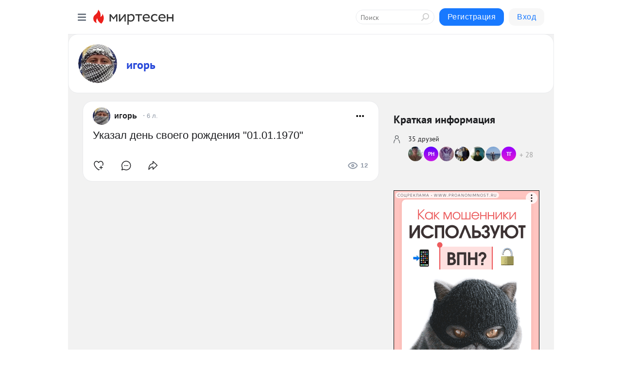

--- FILE ---
content_type: text/html; charset=utf-8
request_url: https://mirtesen.ru/people/64368859
body_size: 22250
content:
<!DOCTYPE html>
<html lang="ru" >
<head>
<meta charset="utf-8" />
<meta name="robots" content="all"/>
<script>window.__SM_COUNTER_ID = 45130;</script>
<title data-react-helmet="true">Профиль - игорь - 64368859 - Медиаплатформа МирТесен</title>
<meta name="viewport" content="width=device-width, initial-scale=1"/>

<meta data-react-helmet="true" name="description" content="Профиль пользователя игорь - 64368859 - в медиаплатформе МирТесен. Подписывайтесь, читайте, комментируйте, ставьте лайки"/><meta data-react-helmet="true" name="keywords" content="одноклассники, однокурсники, соседи, сослуживцы, мир тесен, земляки, старые друзья, география, блоги домов, события вокруг, социальная сеть, карта, дом, работа, web 2.0"/><meta data-react-helmet="true" property="og:image" content="https://alpha.mirtesen.ru/images/mirtesen.jpg"/><meta data-react-helmet="true" property="og:image:width" content="1200"/><meta data-react-helmet="true" property="og:image:height" content="628"/><meta data-react-helmet="true" property="og:image:alt" content="Профиль - игорь - 64368859 - Медиаплатформа МирТесен"/><meta data-react-helmet="true" property="twitter:image" content="https://alpha.mirtesen.ru/images/mirtesen.jpg"/><meta data-react-helmet="true" property="vk:image" content="https://alpha.mirtesen.ru/images/mirtesen.jpg"/><meta data-react-helmet="true" property="og:description" content="Профиль пользователя игорь - 64368859 - в медиаплатформе МирТесен. Подписывайтесь, читайте, комментируйте, ставьте лайки"/><meta data-react-helmet="true" property="twitter:description" content="Профиль пользователя игорь - 64368859 - в медиаплатформе МирТесен. Подписывайтесь, читайте, комментируйте, ставьте лайки"/><meta data-react-helmet="true" property="og:site_name" content="МирТесен"/><meta data-react-helmet="true" property="og:site" content="МирТесен"/><meta data-react-helmet="true" property="og:type" content="article"/><meta data-react-helmet="true" property="og:url" content="https://mirtesen.ru/people/64368859"/><meta data-react-helmet="true" property="og:title" content="Профиль - игорь - 64368859 - Медиаплатформа МирТесен"/><meta data-react-helmet="true" property="twitter:card" content="summary_large_image"/><meta data-react-helmet="true" property="twitter:title" content="Профиль - игорь - 64368859 - Медиаплатформа МирТесен"/>
<link data-react-helmet="true" rel="image_src" href="https://alpha.mirtesen.ru/images/mirtesen.jpg"/><link data-react-helmet="true" rel="canonical" href="https://mirtesen.ru/people/64368859"/><link data-react-helmet="true" rel="icon" href="https://alpha.mirtesen.ru/images/favicon/mt.png" type="image/png" sizes="64x64"/><link data-react-helmet="true" rel="icon" href="https://alpha.mirtesen.ru/images/favicon/mt.svg" type="image/svg+xml" sizes="any"/>

<link rel="stylesheet" href="https://alpha.mirtesen.ru/assets/modern/bundle.async.390fc67b829a9a691b15.css" media="print" onload="this.media='all'">
<link rel="stylesheet" href="https://alpha.mirtesen.ru/assets/modern/bundle.guest.400e7d2293853c9766e0.css" />
</head>
<body >



<div id="root"><div class="app person-wall-page"><div id="layout" class="profile-two-column-layout bg-gray"><div id="main-container"><header id="header"><div class="header-wrapper" style="width:auto"><div class="header-container"><div class="header"><div class="header__navigation"></div></div></div></div></header><div id="three-column-container"><div id="very-left-column" class=""><div class="sticky-wrap" style="left:0"><div class="sticky__content"><div class="left-menu"><div class="left-menu__item left-menu__item_white"><div class="left-menu__item_title left-menu__item_header">игорь</div><span class="left-menu__item_element active">Стена</span><a class="left-menu__item_element" href="/people/64368859/blogposts">Публикации</a><a class="left-menu__item_element" href="/people/64368859/photos">Фото</a><a class="left-menu__item_element" href="/people/64368859/videos">Видео</a><a class="left-menu__item_element" href="/people/64368859/comments">Комментарии</a><a class="left-menu__item_element" href="/people/64368859/profile">Профиль</a><a class="left-menu__item_element" href="/people/64368859/friends" id="friend-tooltip">Друзья</a><a class="left-menu__item_element" href="/people/64368859/sites">Сайты</a></div><div class="left-menu__item" id="topics-menu"><div class="left-menu__item_title" id="topics-menu-title">Рубрики</div><a class="left-menu__item_element" href="//mirtesen.ru/topic/cooking?utm_medium=from_left_sidebar"><span><img src="//static.mtml.ru/images/topics/cooking.svg" alt="cooking" loading="lazy" width="16" height="16"/></span><span>Кулинария</span></a><a class="left-menu__item_element" href="//mirtesen.ru/topic/family?utm_medium=from_left_sidebar"><span><img src="//static.mtml.ru/images/topics/family.svg" alt="family" loading="lazy" width="16" height="16"/></span><span>Дети и семья</span></a><a class="left-menu__item_element" href="//mirtesen.ru/topic/show?utm_medium=from_left_sidebar"><span><img src="//static.mtml.ru/images/topics/show.svg" alt="show" loading="lazy" width="16" height="16"/></span><span>Шоу-бизнес</span></a><a class="left-menu__item_element" href="//mirtesen.ru/topic/politics?utm_medium=from_left_sidebar"><span><img src="//static.mtml.ru/images/topics/politics.svg" alt="politics" loading="lazy" width="16" height="16"/></span><span>Политика</span></a><a class="left-menu__item_element" href="//mirtesen.ru/topic/health?utm_medium=from_left_sidebar"><span><img src="//static.mtml.ru/images/topics/health.svg" alt="health" loading="lazy" width="16" height="16"/></span><span>Здоровье</span></a><button class="left-menu__item_button">Показать все<svg class="svg-icon"><use href="/images/icons.svg?v=1769226#angle-down"></use></svg></button></div><div class="left-menu__item"><div class="left-menu__item_title left-menu__item_header"><a href="https://mirtesen.ru/" class="left-menu__item_title-anchor">Моя лента</a></div><a href="https://mirtesen.ru/chats" class="left-menu__item_element left-menu__item_element_chat" target="_self"><span><img src="//static.mtml.ru/images/icons_v2/chats.svg" alt="ЧАТЫ" loading="lazy" width="16" height="16"/></span><span id="chats-tooltip">ЧАТЫ</span></a><a href="https://mirtesen.ru/polls" class="left-menu__item_element left-menu__item_element_poll" target="_self"><span><img src="//static.mtml.ru/images/icons_v2/vote.svg" alt="Опросы" loading="lazy" width="28" height="28"/></span><span id="polls-tooltip">Опросы</span></a><a href="https://mirtesen.ru/bloggers" class="left-menu__item_element" target="_self"><span><img src="//static.mtml.ru/images/icons_v2/IconBloggersColor.svg" alt="Блогеры" loading="lazy" width="17" height="17"/></span><span id="bloggers-tooltip">Блогеры</span></a><a href="https://mirtesen.ru/user-posts" class="left-menu__item_element" target="_self"><span><img src="//static.mtml.ru/images/icons_v2/IconUserContent.svg" alt="Глас народа" loading="lazy" width="16" height="16"/></span><span id="user-posts-tooltip">Глас народа</span></a><a href="https://mirtesen.ru/popular/liked" class="left-menu__item_element" target="_self"><span><img src="//static.mtml.ru/images/icons_v2/IconPopularColor.svg" alt="Популярное" loading="lazy" width="13" height="16"/></span><span id="popular-posts-tooltip">Популярное</span></a><a href="https://mirtesen.ru/popular/commented" class="left-menu__item_element" target="_self"><span><img src="//static.mtml.ru/images/icons_v2/IconDiscussColor.svg" alt="Обсуждаемое" loading="lazy" width="14" height="14"/></span><span id="commented-posts-tooltip">Обсуждаемое</span></a></div><div class="left-menu__item" id="common-menu"><a href="https://k41tv.app.link/sidebarlink" class="btn btn-primary btn-primary_left-menu" target="_blank" id="app-tooltip"><svg class="svg"><use href="/images/icons.svg#app-icon"></use></svg><span class="left-menu__item_element-text">Мессенджер МТ</span></a><a href="https://info.mirtesen.ru/about" class="left-menu__item_element" target="_blank"><span><img src="//static.mtml.ru/images/icons_v2/IconAbout.svg" alt="О компании" loading="lazy" width="9" height="14"/></span><span class="left-menu__item_element-text">О компании</span></a><a href="https://info.mirtesen.ru/glagol" class="left-menu__item_element" target="_blank"><span><img src="//static.mtml.ru/images/icons_v2/icon-glagol.svg" alt="О редакции ГлагоL" loading="lazy" width="8" height="13"/></span><span class="left-menu__item_element-text">О редакции ГлагоL</span></a><a href="https://info.mirtesen.ru/news" class="left-menu__item_element" target="_blank"><span><img src="//static.mtml.ru/images/icons_v2/IconNews.svg" alt="Новости" loading="lazy" width="16" height="14"/></span><span class="left-menu__item_element-text">Новости</span></a><a href="https://info.mirtesen.ru/partners" class="left-menu__item_element" target="_blank"><span><img src="//static.mtml.ru/images/icons_v2/IconPartners.svg" alt="Партнерам" loading="lazy" width="16" height="13"/></span><span class="left-menu__item_element-text">Партнерам</span></a><a href="https://info.mirtesen.ru/promo" class="left-menu__item_element" target="_blank"><span><img src="//static.mtml.ru/images/icons_v2/IconAdvertizing.svg" alt="Рекламодателям" loading="lazy" width="17" height="16"/></span><span class="left-menu__item_element-text">Рекламодателям</span></a><a href="https://mirtesen.ru/feedback/report" class="left-menu__item_element" target="_blank"><span><img src="//static.mtml.ru/images/icons_v2/IconFeedback.svg" alt="Обратная связь" loading="lazy" width="16" height="13"/></span><span class="left-menu__item_element-text">Обратная связь</span></a><a href="https://mirtesen.ru/feedback/report/spam" class="left-menu__item_element" target="_blank"><span><img src="//static.mtml.ru/images/icons_v2/IconSpam.svg" alt="Пожаловаться на спам" loading="lazy" width="15" height="14"/></span><span class="left-menu__item_element-text">Пожаловаться на спам</span></a><a href="https://info.mirtesen.ru/agreement" class="left-menu__item_element" target="_blank"><span><img src="//static.mtml.ru/images/icons_v2/IconAgreement.svg" alt="Соглашение" loading="lazy" width="15" height="16"/></span><span class="left-menu__item_element-text">Соглашение</span></a><a href="https://info.mirtesen.ru/recommendation_rules" class="left-menu__item_element" target="_blank"><span><img src="//static.mtml.ru/images/icons_v2/IconAgreement.svg" alt="Рекомендательные технологии" loading="lazy" width="15" height="16"/></span><span class="left-menu__item_element-text">Рекомендательные технологии</span></a></div></div><p class="recommendation-tech">На информационном ресурсе применяются <a href="https://info.mirtesen.ru/recommendation_rules">рекомендательные технологии</a> (информационные технологии предоставления информации на основе сбора, систематизации и анализа сведений, относящихся к предпочтениям пользователей сети &quot;Интернет&quot;, находящихся на территории Российской Федерации)</p><div class="mt-tizer-ad-block"><div class="partner-block-wrapper"><div id="unit_99821"></div></div></div></div></div></div><div id="content-container" class="content-container"><div id="secondary-header" class="secondary-header secondary-header_profile"><div class="secondary-header__middle secondary-header__middle_user-profile"><div id="secondary-header-logo" class="secondary-header__logo-outer"><div class="secondary-header__logo-wrap"><a class="userlogo userlogo_xl" href="//mirtesen.ru/people/64368859?utm_referrer=mirtesen.ru" title="" target="" data-rjs="2"></a></div></div><div class="secondary-header__title-wrap"><div class="secondary-header__title-subscribers"><h2 class="secondary-header__title"><a class="secondary-header__title-link" href="//mirtesen.ru/people/64368859?utm_referrer=mirtesen.ru" style="color:hsl(229, 70%, 50%)" rel="nofollow">игорь</a></h2></div></div></div></div><div id="double-column-container"><div id="right-column" class="right-column right-column_person"><div class="person-summary"><div class="person-summary__header"><h4 class="person-summary__title">Краткая информация</h4></div><ul class="person-summary__list"><li class="person-summary__item person-summary__icon person-summary__icon_friends">35 друзей</li><li><div class="friend-list person-summary__friends"><div class="friend-list__items"><a href="//mirtesen.ru/people/71665211"><span class="userlogo userlogo_s" href="" title="Рустам Кужабергенов" target="" data-rjs="2"></span></a><a href="//mirtesen.ru/people/101352269"><span class="userlogo userlogo_s" href="" style="background:linear-gradient(hsl(262, 100%, 50%), hsl(292, 80%, 50%))" title="Румия Нагаева" target="">РН</span></a><a href="//mirtesen.ru/people/123117677"><span class="userlogo userlogo_s" href="" title="Иван Юрьев" target="" data-rjs="2"></span></a><a href="//mirtesen.ru/people/124533073"><span class="userlogo userlogo_s" href="" title="Надежда Мукаева" target="" data-rjs="2"></span></a><a href="//mirtesen.ru/people/129718006"><span class="userlogo userlogo_s" href="" title="Мирлан Каримов" target="" data-rjs="2"></span></a><a href="//mirtesen.ru/people/136495396"><span class="userlogo userlogo_s" href="" title="Айбарша Доскалиева" target="" data-rjs="2"></span></a><a href="//mirtesen.ru/people/150418550"><span class="userlogo userlogo_s" href="" style="background:linear-gradient(hsl(275, 100%, 50%), hsl(305, 80%, 50%))" title="Талгат Губайдулин" target="">ТГ</span></a><a href="/people/64368859/friends" class="friend-list__count">28</a></div></div></li></ul></div><div class="sidebar-wrapper"></div><div class="sticky sidebar-wrapper"><div class="partner-block-wrapper"><div id="unit_99810"></div></div></div></div><div id="content-column" class="content-column"><div class="person-wall"><div class="clearfix inft-scroll"><div class="blog-post-list blog-post-list_person"><div class="inft"><article class="post-card"><div class="post-card__header"><div class="post-card__main"><div class="post-card__info-without-topic"><a href="https://mirtesen.ru/people/64368859?utm_referrer=mirtesen.ru" class="post-card__logo" target="_self"><span class="userlogo" href="" title="" target="" data-rjs="2"></span></a><a href="https://mirtesen.ru/people/64368859?utm_referrer=mirtesen.ru" class="post-card__author" target="_self"><div class="post-author"><span>игорь</span></div></a><a href="https://mirtesen.ru/people/64368859/blog/46811618253?utm_referrer=mirtesen.ru" class="pubdate post-card__pubdate" target="_self"></a></div></div><div class="post-card__context-actions"><div id="mt-dropdown-menu" class="mt-dropdown-menu context-dropdown"><button type="button" class="mt-dropdown-menu__btn"><svg class="svg-icon"><use href="/images/icons.svg?v=1769226#more"></use></svg></button></div></div></div><div class="post-card__content"><div class="post-card__description"><div class="post-preview"><a class="post-preview__overlay" href="/people/64368859/blog/46811618253?utm_referrer=mirtesen.ru"></a><p class="post-preview__description post-preview__description_lg"><span>Указал день своего рождения "01.01.1970"</span></p></div></div></div><div class="post-card__footer"><div class="post-controls"><div><div class="post-actions"><div class="post-actions__push"></div></div></div></div></div><span></span></article></div></div><div></div><div class="inft-scroll__loader"></div></div><nav class="pagination"><ul class="blog-post__pagination"><li>Страница: <!-- -->1<!-- --> </li></ul></nav></div></div></div></div></div></div><div style="position:fixed;bottom:50px;right:0;cursor:pointer;transition-duration:0.2s;transition-timing-function:linear;transition-delay:0s;z-index:10;display:none"><div id="scroll-top"><div>наверх</div></div></div></div><div></div></div></div>
<div id="messenger-portal" class="messenger-embedded"></div>
<script>window.__PRELOADED_STATE__ = {"blogDomain":{},"promotion":{"popup":{},"activeTab":"platform","sections":{"platform":{"title":"Реклама на Платформе","isMenu":true,"changed":false,"forDevs":true},"settings":{"title":"Настройки рекламы","isMenu":true,"changed":false,"forDevs":true},"item":{"title":"Редактирование объекта","isMenu":false,"changed":false,"forDevs":true},"itemAdd":{"title":"Добавление объекта","isMenu":false,"changed":false,"forDevs":true},"deposit":{"title":"Пополнение баланса","isMenu":false,"changed":false,"forDevs":true},"stats":{"title":"Статистика рекламы","isMenu":true,"changed":false,"forDevs":true}},"changed":{"platform":false,"settings":false,"item":false,"stats":false},"data":{"platform":"","settings":{"currentBalance":0,"spentBalance":0,"groupItem":{"id":null,"status":"STATUS_PENDING","dateStart":null,"dateEnd":null,"fullClicksLimit":null,"dayClicksLimit":null,"clickPrice":null,"utmSource":null,"utmMedium":null,"utmCampaign":null,"targetGeoIds":null,"targetIsMale":null,"targetAgeMin":null,"targetAgeMax":null,"targetTime":null,"title":null,"canChangeStatus":null,"inRotation":false,"fullClicks":0,"dayClicks":0},"blogpostItems":[]},"item":{"id":null,"status":"STATUS_PENDING","dateStart":null,"dateEnd":null,"fullClicksLimit":null,"dayClicksLimit":null,"clickPrice":null,"utmSource":null,"utmMedium":null,"utmCampaign":null,"targetGeoIds":null,"targetIsMale":null,"targetAgeMin":null,"targetAgeMax":null,"targetTime":null,"title":null,"canChangeStatus":null,"inRotation":false,"fullClicks":0,"dayClicks":0},"itemAdd":{"url":null},"deposit":{"value":""},"stats":{"periodFrom":"2026-01-03","periodTo":"2026-01-23"}},"errors":{}},"editComments":{"activeTab":"stats","sections":{"stats":{"title":"Статистика","isMenu":true,"changed":false,"forDevs":true},"settings":{"title":"Настройки","isMenu":true,"changed":false,"forDevs":true}},"changed":{"stats":false,"settings":false},"data":{"stats":{"periodFrom":"2026-01-16","periodTo":"2026-01-23"},"settings":{"applyForCommentsEnabled":0,"commonEnabled":0,"siteEnabled":0,"keyWords":[]}},"errors":{}},"actionVote":{},"header":{"sidebarEnabled":false,"sidebarIsOpen":false},"messageNotifications":{"items":[],"startFrom":0,"nextFrom":0,"hasMoreItems":true,"busy":false},"activityNotifications":{"items":[],"nextFrom":"","hasMoreItems":true,"busy":false},"headerSearch":{"value":"","result":{"people":[],"groups":[],"posts":[]},"isLoading":false,"hasResults":false},"rssEditor":{"editKey":null,"type":"add","loading":{"defaultImage":false},"values":{"maxTextLength":0,"publicationDelay":0,"useFullText":false,"useShortDesctiption":false,"ignoreMediaTags":false,"rssSourceLink":"","autoRefreshImportedThemes":false,"pregTemplateTextSearch":"","pregTemplateTextChange":"","xpathLongText":"","xpathImage":"","showCategory":"","importCategory":"","keepImages":false,"keepLinks":false,"keepIframes":false,"useEmbedCode":false,"useYandexTurbo":false,"addYandexGenreTags":false,"loadingTimout":0,"hideSourceLink":false,"defaultImage":""}},"telegramEditor":{"editKey":null,"type":"add","values":{"username":null,"signature":""}},"auth":{"user":null,"groupPrivileges":{},"viewedTooltips":{}},"authForm":{"isBusy":false,"widgetId":"0","instances":{"0":{"isOpen":false,"activeTab":"login","callAndSmsLimits":{"apiLimits":{"smsAllowed":true,"callAllowed":true,"smsTimeLimitExceededMsg":"","callTimeLimitExceededMsg":""},"timers":{}},"params":{"login":{"phone":"","code":"","mode":"SMS","step":"","errorMap":{}},"loginByEmail":{"email":"","password":"","remember":"on","step":"","errorMap":{}},"registration":{"name":"","lastname":"","email":"","phone":"","code":"","mode":"SMS","step":"","errorMap":{}},"registrationByEmail":{"email":"","name":"","phone":"","code":"","mode":"SMS","step":"","errorMap":{}},"password":{"email":"","errorMap":{}}}}}},"blogModerators":{"staff":[],"popup":{"popupType":null,"userInfo":null},"errors":{},"radioBtnValue":null},"logoEditor":{"image":null,"allowZoomOut":false,"position":{"x":0.5,"y":0.5},"scale":1,"rotate":0,"borderRadius":0,"width":100,"height":100,"border":0,"isEmpty":true,"type":"blog"},"headerBackgroundEditor":{"image":null,"type":"blog","allowZoomOut":false,"position":{"x":0.5,"y":0.5},"scale":1,"rotate":0,"borderRadius":0,"blogHeight":240,"profileHeight":240,"border":0,"isEmpty":true},"titleEditor":{"title":""},"secondaryHeader":{"logoSwitcher":false,"titleSwitcher":false,"backgroundSwitcher":false,"logoEditor":false,"titleEditor":false,"backgroundEditor":false},"blogMenuSettings":{"isChanged":false,"menuItems":[],"currentIndex":null,"menuItem":{},"staticWidgetsToRemove":[],"context":{"add":{"title":"Добавление раздела","saveButton":"Добавить"},"edit":{"title":"Раздел: ","saveButton":"Сохранить","remove":"Удалить раздел"}},"errors":{}},"siteSettings":{},"siteSettingsLeftMenu":{"sitesDropdown":false},"promotionLeftMenu":{},"editCommentsLeftMenu":{},"blogPostList":{"searchValue":"","search":{"results":[],"page":0,"hasMore":true,"isLoading":false},"blogPostList":[],"hasMoreItems":true,"page":1,"title":"","tag":"","period":"","before":"","after":"","status":"","sort":""},"blogPostEditor":{"id":null,"title":"","text":"","inProcess":false,"sign":"","disableComments":false,"tags":[],"tagSuggestions":[],"errors":[],"publishTime":null,"referenceUrl":"","nextBtnUrl":"","pushBtnUrl":"","pushBtnText":"","doFollowLinks":0,"pulse":0,"draft":false,"preloaderVisible":true,"errorMessage":{"isVisible":false,"text":"Произошла ошибка. Попробуйте еще раз или свяжитесь со службой поддержки."},"showPollEditor":false,"pollTab":"default","sentToModeration":false,"foundPolls":[],"foundPollsOffset":0,"hasMorePolls":true,"pollId":null},"actionModifyPostPopup":{"isOpen":false,"popupType":"","id":null,"deletedList":{},"approveList":{}},"rightColumnPosts":[],"rightColumnComments":[],"rightColumnGallery":{"total":0,"images":[]},"blogPost":{"blogPost":[],"sliders":[],"currentSlider":{"title":"","imageUrl":"","imageWidth":0,"imageHeight":0},"sliderIndex":0,"sliderLoading":false},"blogMember":{"usedSearch":false,"activeTab":"rating","tabs":{},"staff":{},"search":{}},"aggregator":{"items":[],"page":0,"hasMore":true},"leftMenu":{"listSites":{"mySubscriptions":{"items":[],"total":0,"hideMoreButton":0},"mySites":{"items":[],"total":0,"hideMoreButton":0}},"listFriends":{"hideMoreButton":0,"items":[]},"listTopics":[{"key":"cooking","text":"Кулинария","theme":true},{"key":"family","text":"Дети и семья","theme":true},{"key":"show","text":"Шоу-бизнес","theme":true},{"key":"politics","text":"Политика","theme":true},{"key":"health","text":"Здоровье","theme":true},{"key":"IT","text":"IT","theme":true},{"key":"auto","text":"Авто-мото","theme":true},{"key":"finance","text":"Бизнес и финансы","theme":true},{"key":"animals","text":"В мире животных","theme":true},{"key":"military","text":"Военное дело","theme":true},{"key":"home","text":"Дом/Дача","theme":true},{"key":"entertainment","text":"Игры","theme":true},{"key":"history","text":"История","theme":true},{"key":"cinema","text":"Кино","theme":true},{"key":"beauty","text":"Красота","theme":true},{"key":"culture","text":"Культура","theme":true},{"key":"realty","text":"Недвижимость","theme":true},{"key":"society","text":"Общество","theme":true},{"key":"fishing","text":"Охота и рыбалка","theme":true},{"key":"technology","text":"Прогресс","theme":true},{"key":"career","text":"Работа","theme":true},{"key":"humor","text":"Развлечения","theme":true},{"key":"ad","text":"Реклама","theme":true},{"key":"religion","text":"Религия","theme":true},{"key":"sport","text":"Спорт","theme":true},{"key":"tourism","text":"Туризм","theme":true},{"key":"photo","text":"Фото","theme":true},{"key":"all","text":"Разное","theme":false}],"blogMenu":{"menuItems":[],"activeItem":null},"profileMenu":{"menuItems":[],"activeItem":null},"url":null,"initialCount":5,"loadCount":10,"isDropdownVisible":false},"actionBlogPostNotify":{"isOpen":false,"id":null,"message":""},"blogCommentPage":{"items":[],"hasMoreItems":true,"page":0,"userStatus":null,"showModal":false,"modalCommentId":null},"groups":{"ratedGroups":[],"page":1,"hasMore":true,"period":"PERIOD_MONTH","order":"ORDER_BY_UNIQUE_VISITORS","searchValue":""},"stat":{"promoBalance":null,"wagesPromoBonuses":null,"wagesTotalBalance":null,"loading":false,"current":{"period":"PERIOD_TODAY","periodFrom":"2025-12-23","periodTo":"2026-01-24","timeframe":"TIMEFRAME_HOURS","timeframeEnabledMask":".*"},"objectId":null,"rows":[],"wages":[],"total":{},"viewsStat":{},"activeStat":"general"},"app":{"ip":"18.221.221.152","scope":"profile","disableAll":false,"disableYandexAnalytics":false,"originalUrl":"/people/64368859","hideAdBlocks":false,"isModernBrowser":true,"isMobile":false,"req":{"ip":"18.221.221.152","port":80,"userAgent":"Mozilla/5.0 (Macintosh; Intel Mac OS X 10_15_7) AppleWebKit/537.36 (KHTML, like Gecko) Chrome/131.0.0.0 Safari/537.36; ClaudeBot/1.0; +claudebot@anthropic.com)","cookies":{},"headers":{"host":"mirtesen.ru","connection":"close","x-geoip2-geoname-id":"4509177","x-geoip2-country":"US","x-geoip2-city":"Columbus","x-real-ip":"18.221.221.152","x-forwarded-for":"18.221.221.152","x-forwarded-proto":"https","pragma":"no-cache","cache-control":"no-cache","upgrade-insecure-requests":"1","user-agent":"Mozilla/5.0 (Macintosh; Intel Mac OS X 10_15_7) AppleWebKit/537.36 (KHTML, like Gecko) Chrome/131.0.0.0 Safari/537.36; ClaudeBot/1.0; +claudebot@anthropic.com)","accept":"text/html,application/xhtml+xml,application/xml;q=0.9,image/webp,image/apng,*/*;q=0.8,application/signed-exchange;v=b3;q=0.9","sec-fetch-site":"none","sec-fetch-mode":"navigate","sec-fetch-user":"?1","sec-fetch-dest":"document","accept-encoding":"gzip, deflate, br"},"query":{},"params":{"id":"64368859"},"browser":{"name":"chrome","version":"131.0.0","os":"Mac OS","type":"browser"},"protocol":"https","host":"mirtesen.ru","originalUrl":"/people/64368859","lightApp":false,"mobileApp":false,"deviceType":"desktop","isMobile":false,"specialSource":false},"person":{"id":64368859,"display_name":"игорь","screen_name":"64368859","first_name":"игорь","last_name":"","nickname":null,"url":"//mirtesen.ru/people/64368859","bdate":null,"photo_original":"//mtdata.ru/u30/photoA725/20268566500-0/original.jpeg","sex":2,"count_friends":35,"count_sites":2,"cover":null,"description":null,"unread_count":null,"soc_count":null,"joined_date":null,"isDeveloper":false,"isEditor":false,"email":null,"phone":null,"isPhoneVerified":false,"favorite_topics":[{"symbol":"entertainment","value":1}],"favorite_groups":[{"symbol":"30085580383","value":1},{"symbol":"30457437441","value":1},{"symbol":"30670009261","value":1}],"favorite_persons":[],"isAuthenticAccount":false,"profileInfo":{"onlineStatus":"offline","career":null,"education":null,"emails":[],"maritalStatus":null,"mutualFriendsNum":0,"phones":[],"links":[],"friends":{"items":[{"id":71665211,"photo_original":"//mtdata.ru/u33/photoC4C4/20261982466-0/original.jpeg","url":"//mirtesen.ru/people/71665211","display_name":"Рустам Кужабергенов"},{"id":101352269,"photo_original":null,"url":"//mirtesen.ru/people/101352269","display_name":"Румия Нагаева"},{"id":123117677,"photo_original":"//mtdata.ru/u31/photoC7C7/20720654794-0/original.jpeg","url":"//mirtesen.ru/people/123117677","display_name":"Иван Юрьев"},{"id":124533073,"photo_original":"//mtdata.ru/u25/photoC929/20117894636-0/original.jpeg","url":"//mirtesen.ru/people/124533073","display_name":"Надежда Мукаева"},{"id":129718006,"photo_original":"//mtdata.ru/u25/photo5C11/20809750463-0/original.jpeg","url":"//mirtesen.ru/people/129718006","display_name":"Мирлан Каримов"},{"id":136495396,"photo_original":"//mtdata.ru/u32/photoD6D6/20585873029-0/original.jpeg","url":"//mirtesen.ru/people/136495396","display_name":"Айбарша Доскалиева"},{"id":150418550,"photo_original":null,"url":"//mirtesen.ru/people/150418550","display_name":"Талгат Губайдулин"}]}},"canPostToWall":false,"canViewProfile":true,"canViewFriends":true,"viewDeniedProfileReason":null,"isSelfDeleted":false},"userId":64368859,"relationStatus":{},"layout":"PeopleTwoColumnLayout","page":"personWall","meta":{"title":"Профиль - игорь - 64368859 - Медиаплатформа МирТесен","description":"Профиль пользователя игорь - 64368859\n             - в медиаплатформе МирТесен. Подписывайтесь, читайте, комментируйте, ставьте лайки"},"site":{}},"staticPage":{"title":"","html":""},"blogPostNotifications":{"updatedAt":"","expandOptions":false,"expandList":false,"hasMore":false,"isEmpty":null,"page":0,"list":[],"offset":0},"blogPostNotification":{"show":false,"data":{}},"plainPostEditor":{"default":{"mode":"add","inProcess":false,"showModal":false,"active":true,"activeTab":"message","images":[],"video":null,"poll":null,"foundPolls":[],"foundPollsOffset":0,"hasMoreFoundPolls":true,"geo":{"status":"auto"},"message":"","url":"","vislvl":9,"postId":0,"error":{"title":"","preview":"","popupMessage":""},"previewData":null,"repost":null,"author":null,"target":null,"personVislvl":null,"myChannels":[]}},"mtPoll":{"poll":[]},"personSettings":{"activeTab":"personal","sections":{"personal":{"title":"Мои данные","isMenu":true,"changed":false},"contacts":{"title":"Контактная информация","isMenu":true,"changed":false},"privacy":{"title":"Приватность и уведомления","isMenu":true,"changed":false},"password":{"title":"Смена пароля","isMenu":true,"changed":false},"siteblacklist":{"title":"Сайты в черном списке","isMenu":true,"changed":false},"peopleblacklist":{"title":"Люди в черном списке","isMenu":true,"changed":false},"confirm":{"title":"Подтвердите свой номер мобильного телефона","isMenu":false,"changed":false}},"data":{"personal":{"userName":"","userSurname":"","userPseudonym":"","userStatus":"","userBirthday":"","userBirthdayMonth":"","userBirthdayYear":"","userGender":"","education":"","familyStatus":"","profession":"","favoriteMusic":"","favoriteFilms":"","favoriteBooks":"","favoriteFood":"","favoriteGames":"","favoriteOther":""},"contacts":{"personEmail":"","addEmail":"","addMessengerICQ":"","addMessengerSkype":"","addMessengerYaOnline":"","addMessengerGooglePlus":"","addMessengerMailAgent":"","addMailSocial":"","addFacebookSocial":"","addVkSocial":"","addOkSocial":"","addMobilePhone":"","addHomePhone":"","addWorkPhone":"","otherInfoInput":"","otherSitesInput":"","socialNetworks":{},"emails":{}},"privacy":{"aboutTodayThemes":true,"aboutFriendsAndNewMessage":true,"aboutComments":true,"aboutPhotos":true,"aboutSites":true,"wasInvited":"","languageSelection":0},"password":{"oldPassword":"","nextPassword":"","nextPasswordRepeat":"","showPassword":false},"confirm":{"phone":"","phoneConfirmCode":"","resending":false,"confirmSmsSent":false},"tools":{"buttonCode":"\x3ca href=\"https://mirtesen.ru/people/me?post=https://mirtesen.ru\" style=\"text-decoration: none; display: inline-block; position: relative; top: 4px;\">\x3cdiv style=\"display: table-cell; vertical-align: middle;\">\x3cimg src=\"https://static.mtml.ru/images/share_button.png\"/>\x3c/div>\x3cb style=\"color: black; font-family: Arial; font-size: 14px; display: table-cell; padding-left: 3px; vertical-align: middle;\">МирТесен\x3c/b>\x3c/a>"},"invitefriends":{"searchInput":""},"siteblacklist":{},"peopleblacklist":{}},"errors":{},"valid":{}},"personPostList":{"posts":[{"previewText":"Указал день своего рождения \"01.01.1970\"","topicKey":null,"post_type":"user_post","mentionedPersons":{},"place":null,"id":46811618253,"from_id":64368859,"from":{"id":64368859,"display_name":"игорь","url":"https://mirtesen.ru/people/64368859","photo_original":"https://mtdata.ru/u30/photoA725/20268566500-0/original.jpeg","isAuthenticAccount":false,"sex":2},"owner_id":64368859,"text":"Указал день своего рождения \"\x3cb>01.01.1970\x3c/b>\"","comments_count":0,"marks_count":0,"likes":{"count":0,"user_likes":0,"can_like":0,"marks_pluses":0,"marks_minuses":0,"user_like_attr":null,"like_attr_ids":[]},"reposts":0,"url":"https://mirtesen.ru/people/64368859/blog/46811618253","tags":[],"date":1575591774,"canEdit":false,"foreignPollId":null,"extraData":"{}","msg_type_did":69000022045,"attachments":[],"can_comment":false,"visible":9,"owner_display_name":"игорь","top_status":null,"channel":null,"shared_post":null,"seo_url":"https://mirtesen.ru/people/64368859/blog/46811618253","canonical_url":"https://mirtesen.ru/people/64368859/blog/46811618253","formattedDates":{"iso":"2019-12-06T00:22:54.000Z","ver1":"6 декабря, 3:22","ver2":"06.12.2019 в 3:22","ver3":"6 дек., 3:22"},"images":[],"videos":[],"title":""}],"nextOffset":5,"hasMoreItems":false,"page":1,"currentUrl":"https://mirtesen.ru/people/64368859","currentUserPostId":null},"personFriends":{"search":"","tab":"friends","inProcess":false,"tabData":{"friends":{"title":"Друзья","url":"/people/[MT_USER_ID]/friends","data":[],"page":1,"hasMore":false,"count":0,"tooltip":"Ваши друзья"},"incoming-requests":{"title":"Входящие","url":"/people/[MT_USER_ID]/friends/incoming-requests","data":[],"page":1,"hasMore":false,"count":0,"tooltip":"Люди хотят добавить вас в друзья"},"outgoing-requests":{"title":"Исходящие","url":"/people/[MT_USER_ID]/friends/outgoing-requests","data":[],"page":1,"hasMore":false,"count":0,"tooltip":"Ваши предложения дружить"},"recommended":{"title":"Рекомендуемые","url":"/people/[MT_USER_ID]/friends/recommended","data":[],"page":1,"hasMore":false,"count":0,"tooltip":"Вы можете знать этих людей"}}},"personPublications":{"publications":[],"page":0,"hasMoreItems":true},"personEvents":{"events":[],"hasMoreItems":true,"page":1},"personProfile":{"profileInfo":{},"friends":[],"sites":[],"photos":[],"videos":[],"popup":{"isOpen":false,"text":"Успешно сохранено","buttonText":"ОК","reload":true,"redirect":false}},"personPrivateMedia":{"items":[],"page":1,"hasMoreItems":false},"personSites":{"page":1,"hasMoreItems":true},"personComments":{"lastMessageId":null,"hasMoreItems":true,"comments":[]},"accountConsolidation":{"accountConsolidation":null},"pad":{"topicKey":null,"filter":"selected"},"platformPostList":{"posts":[],"hasMoreItems":true,"page":0,"sort":"latest"},"platformPost":{"newsPost":[]},"topicPostList":{"topicKey":null,"filter":"selected"},"topicPartnerPost":{"post":null,"isOpen":false},"topicModeration":{"isOpen":false,"isBusy":false,"topic":null,"list":null,"currentBlogPostId":null,"nextEditorStatus":null},"recoveryPassword":{"isEmailSent":false,"emailError":"","inputValue":{"pass1":"","pass2":"","email":""}},"footerCatFish":{"postsScrolled":0},"indexMainAuthorized":{"posts":[],"nonFriendPostIds":[],"hasMore":false,"nextOffset":0,"feedId":null,"activeTab":"main","hiddenPosts":[]},"pollList":{"polls":[],"currentFilter":"new","page":0,"hasMore":true,"recordsOnPage":0,"hiddenPolls":{}},"blogPostRecommended":{"items":[],"hasMoreItems":true,"count":6,"nextOffset":0,"isLoading":false},"voteAction":{},"voteList":{"activeId":null},"blogSubscription":{},"popularPostsList":{},"bloggersPostsList":{},"commentatorList":{},"reposterList":{},"userCard":{},"feedback":{"showModal":false,"type":"feedback","category":0,"title":"","email":"","message":"","activeTab":"form","tickets":[],"currentTicket":null,"inProcess":false,"errors":{}},"userFriendship":{},"activitiesList":{"items":[],"nextFrom":"","hasMore":true},"createSitePage":{"domain":"","similarDomains":[],"name":"","tagLine":"","description":"","keywords":"","logo":null,"inProcess":false,"successMessage":{},"errorMessage":{}},"postTiles":{},"v2Comments":{},"logoutModal":{"showModal":false,"redirectUrl":""},"pymk":{"recommendedFriends":[]},"topAuthors":{"userList":[],"hasMore":true,"offset":0,"showCount":4},"mtSearch":{"activeTab":"all","searchValue":"","isLoading":false,"tabs":{"all":{"title":"Все","url":"/search"},"people":{"title":"Люди","url":"/search/people"},"groups":{"title":"Каналы","url":"/search/groups"},"posts":{"title":"Публикации","url":"/search/posts"}},"tabData":{"people":{"data":[],"page":1,"hasMore":true},"groups":{"data":[],"page":1,"hasMore":true},"posts":{"data":[],"page":1,"hasMore":true}}},"userInterests":{"topics":[],"tags":[],"interests":{},"activeTab":"selected","inProcess":false,"search":{"isActive":false,"inProcess":false,"results":{"topic":[],"tag":[]}}},"testApi":{"csrJwt":null,"csrJwtButNoRefresh":null,"ssrJwt":null,"loaded":false,"postId":null,"csrLogin":false,"ssrLogin":false},"hashtagPostList":{"loadType":null,"posts":[],"tag":"","tagId":null,"hasMore":true,"offset":0},"reasonsForShowing":{},"channelIndex":{"items":[],"nextOffset":0,"hasMoreItems":true,"currentUserPostId":null,"page":0},"channelPost":{"mainPost":null,"currenPostId":null,"feedPosts":[],"relatedPosts":[],"visiblePosts":[],"currentPostId":null},"richPostEditor":{"id":null,"title":"","text":"","geo":{"status":"auto","tagId":null},"channel":null,"canSelectChannel":false,"canSubmit":false},"videoList":{},"videoOne":{},"videoRecommendations":{},"testDraftJs":{},"channelEditor":{"isMobile":false,"key":0,"isOpen":false,"isReady":true,"inProcess":false,"isDirty":false,"infoDirty":false,"showGeo":false,"header":{"title":""},"info":{"id":null,"name":"","title":"","description":"","isNameAvailable":true,"errors":{},"originalName":"","originalTitle":"","originalDescription":""},"content":{"tags":[],"tagSuggestions":[]},"isDeleteModalOpen":false,"isNoChannelModalOpen":false,"noChannelSource":null,"telegramEdit":{"importKey":null,"name":"","errors":{}},"telegramList":{"imports":[]},"vkList":{"imports":[]},"vkEdit":{"username":"","signature":"","errors":{}},"metrics":{"yandexMetrics":"","liveInternet":"","errors":{}},"geoPosition":{}},"channelCoverEditor":{"isOpen":false},"channelAvatarEditor":{"isOpen":false},"myChannels":{"tab":"subscribedChannels","ownedChannels":[],"subscribedChannels":{"items":[],"nextOffset":0,"hasMore":true},"blacklistedChannels":[]},"channelVeryTopTags":{"showUserModal":false,"showTopicModal":false,"searchResults":[],"geoTags":[],"tags":[],"searchInProccess":false,"headerTags":[],"isReady":false},"mtSearchResults":{"query":"","activeTab":"posts","isLoading":false,"posts":{"results":[],"page":0,"hasMore":true},"geo":{"results":[],"page":0,"hasMore":true},"channels":{"results":[],"page":0,"hasMore":true}},"mtPersonSettings":{"key":0,"isDirty":false,"isOpen":false,"isMobile":false,"isReady":false,"inProcess":false,"header":{"title":"","avatar":null},"info":{"name":"","lastname":"","nickname":"","birthday":null,"sex":null,"description":"","career":"","errors":{}},"auth":{"email":"","phone":"","newPhone":"+","newEmail":"","code":"","errors":{}},"foreignAuth":{"mailru":false,"vk":false,"ok":false},"privacy":{},"password":{"oldPassword":"","newPassword":"","newPasswordRepeat":"","errors":{}}},"veryTopHeader":{"very-top-header":{"searchActive":false},"post-popup-very-top-header":{"searchActive":false}},"postFeed":{"type":null,"items":[],"offset":0,"limit":3,"hasMoreItems":true,"page":0,"params":{}},"channelSubscribeAction":{},"post2Top":{"posts":{}},"geoPosition":{"inProcess":true,"isReady":false,"user":{"osmTag":{},"ip":{}},"post":{"osmTag":{}}},"onboarding":{"topics":[],"selectedTopics":[],"showSwitch":false,"currentTab":null,"geoTab":"user-start"},"mtPersonIndex":{"person":null,"tab":"comments","comments":[],"channels":[],"hasMoreComments":false,"commentOffset":0},"topicPostsPage":{}}</script>
<script>window.v2Topics = [{"key":"accidents","title":"Происшествия","description":null,"color":"#E9EAED","avatar":"/images/topics/accidents.svg","href":"/topic/accidents","subTopics":[{"key":"accidents_and_crashes","title":"Аварии и ДТП","href":"/topic/accidents-and-crashes"},{"key":"accidents_scandals_and_investigations","title":"Скандалы и расследования","href":"/topic/accidents-scandals-and-investigations"},{"key":"catastrophes_and_emergencies","title":"Катастрофы и ЧП","href":"/topic/catastrophes-and-emergencies"},{"key":"celebrity_incidents","title":"Происшествия со знаменитостями","href":"/topic/celebrity-incidents"},{"key":"crime","title":"Криминал и преступления","href":"/topic/crime"},{"key":"cyber_incidents","title":"Кибер-инциденты","href":"/topic/cyber-incidents"},{"key":"fires","title":"Пожары","href":"/topic/fires"},{"key":"fraud","title":"Мошенничество","href":"/topic/fraud"},{"key":"industrial_incidents","title":"Происшествия на производстве","href":"/topic/industrial-incidents"},{"key":"natural_disasters","title":"Стихийные бедствия","href":"/topic/natural-disasters"},{"key":"public_transport_incidents","title":"Инциденты в общественном транспорте","href":"/topic/public-transport-incidents"},{"key":"search_and_rescue_operations","title":"Поисково-спасательные операции","href":"/topic/search-and-rescue-operations"},{"key":"social_media_resonance","title":"Резонанс в соцсетях","href":"/topic/social-media-resonance"}]},{"key":"animals","title":"В мире животных","description":null,"color":"#FCE4D2","avatar":"/images/topics/animals.svg","href":"/topic/animals","subTopics":[{"key":"animal_behavior_and_intelligence","title":"Повадки и интеллект животных","href":"/topic/animal-behavior-and-intelligence"},{"key":"animal_facts","title":"Интересные факты о животных","href":"/topic/animal-facts"},{"key":"animal_nutrition","title":"Питание животных","href":"/topic/animal-nutrition"},{"key":"care_and_maintenance","title":"Уход и содержание","href":"/topic/care-and-maintenance"},{"key":"cats","title":"Кошки","href":"/topic/cats"},{"key":"dogs","title":"Собаки","href":"/topic/dogs"},{"key":"kennels_and_zoos","title":"Питомники и зоопарки","href":"/topic/kennels-and-zoos"},{"key":"pet_grooming_and_style","title":"Груминг и стиль питомцев","href":"/topic/pet-grooming-and-style"},{"key":"pets","title":"Домашние питомцы","href":"/topic/pets"},{"key":"training_and_upbringing","title":"Дрессировка и воспитание","href":"/topic/training-and-upbringing"},{"key":"veterinary","title":"Ветеринария","href":"/topic/veterinary"},{"key":"wildlife","title":"Дикая природа","href":"/topic/wildlife"}]},{"key":"auto","title":"Авто мото","description":null,"color":"#F6D2D2","avatar":"/images/topics/auto.svg","href":"/topic/auto","subTopics":[{"key":"auto_accidents","title":"Аварии","href":"/topic/auto-accidents"},{"key":"car_accessories","title":"Автоаксессуары","href":"/topic/car-accessories"},{"key":"car_market_news","title":"Новинки авторынка","href":"/topic/car-market-news"},{"key":"car_prices","title":"Цены на авто","href":"/topic/car-prices"},{"key":"car_repairs","title":"Ремонт авто","href":"/topic/car-repairs"},{"key":"car_travel","title":"Автопутешествия","href":"/topic/car-travel"},{"key":"driving_tips","title":"Советы по вождению","href":"/topic/driving-tips"},{"key":"electric_and_hybrid_cars","title":"Электромобили и гибриды","href":"/topic/electric-and-hybrid-cars"},{"key":"insurance_and_fines","title":"Страхование и штрафы","href":"/topic/insurance-and-fines"},{"key":"motorcycles_and_bikes","title":"Мотоциклы и мототехника","href":"/topic/motorcycles-and-bikes"},{"key":"off_road","title":"Внедорожье","href":"/topic/off-road"},{"key":"test_drives","title":"Тест-драйвы","href":"/topic/test-drives"},{"key":"tuning","title":"Автотюнинг","href":"/topic/tuning"},{"key":"used_cars","title":"Подержанные автомобили","href":"/topic/used-cars"}]},{"key":"beauty","title":"Красота","description":null,"color":"#FBD6E9","avatar":"/images/topics/beauty.svg","href":"/topic/beauty","subTopics":[{"key":"anti_aging_care","title":"Антивозрастной уход","href":"/topic/anti-aging-care"},{"key":"beauty_news","title":"Новинки красоты","href":"/topic/beauty-news"},{"key":"beauty_skin_care","title":"Уход за кожей","href":"/topic/beauty-skin-care"},{"key":"body_care","title":"Уход за телом","href":"/topic/body-care"},{"key":"cosmetology_procedures","title":"Процедуры косметологии","href":"/topic/cosmetology-procedures"},{"key":"hair_care","title":"Уход за волосами","href":"/topic/hair-care"},{"key":"korean_cosmetics","title":"Корейская косметика","href":"/topic/korean-cosmetics"},{"key":"makeup","title":"Макияж","href":"/topic/makeup"},{"key":"masks_and_serums","title":"Маски сыворотки","href":"/topic/masks-and-serums"},{"key":"mens_care","title":"Мужской уход","href":"/topic/mens-care"},{"key":"natural_cosmetics","title":"Натуральная косметика","href":"/topic/natural-cosmetics"},{"key":"perfumery_and_scents","title":"Парфюмерия и ароматы","href":"/topic/perfumery-and-scents"},{"key":"problem_skin","title":"Проблемная кожа","href":"/topic/problem-skin"},{"key":"sport_and_beauty","title":"Спорт красота","href":"/topic/sport-and-beauty"}]},{"key":"career","title":"Работа","description":null,"color":"#FCE4D2","avatar":"/images/topics/career.svg","href":"/topic/career","subTopics":[{"key":"career_growth","title":"Карьерный рост","href":"/topic/career-growth"},{"key":"career_own_business","title":"Свой бизнес","href":"/topic/career-own-business"},{"key":"corporate_jobs","title":"Работа в компаниях","href":"/topic/corporate-jobs"},{"key":"education_and_courses","title":"Образование и курсы","href":"/topic/education-and-courses"},{"key":"interview_questions","title":"Вопросы на собеседовании","href":"/topic/interview-questions"},{"key":"job_search","title":"Поиск работы","href":"/topic/job-search"},{"key":"labor_law","title":"Трудовое право","href":"/topic/labor-law"},{"key":"motivation_and_productivity","title":"Мотивация и продуктивность","href":"/topic/motivation-and-productivity"},{"key":"professions_overview","title":"Обзор профессий","href":"/topic/professions-overview"},{"key":"remote_work","title":"Удаленная работа","href":"/topic/remote-work"},{"key":"student_vacancies","title":"Студенческие вакансии","href":"/topic/student-vacancies"},{"key":"work_abroad","title":"Работа за границей","href":"/topic/work-abroad"},{"key":"work_relations","title":"Отношения в коллективе","href":"/topic/work-relations"}]},{"key":"cinema","title":"Кино","description":null,"color":"#E9EAED","avatar":"/images/topics/cinema.svg","href":"/topic/cinema","subTopics":[{"key":"actors_and_directors","title":"Актеры и режиссеры","href":"/topic/actors-and-directors"},{"key":"animation_and_cartoons","title":"Анимация мультфильмы","href":"/topic/animation-and-cartoons"},{"key":"book_adaptations","title":"Экранизации книг","href":"/topic/book-adaptations"},{"key":"cinema_classics","title":"Классика кино","href":"/topic/cinema-classics"},{"key":"film_festivals_and_awards","title":"Кинофестивали и награды","href":"/topic/film-festivals-and-awards"},{"key":"filming_process","title":"Съемочный процесс","href":"/topic/filming-process"},{"key":"movies","title":"Фильмы","href":"/topic/movies"},{"key":"national_cinema","title":"Национальное кино","href":"/topic/national-cinema"},{"key":"premieres","title":"Премьеры","href":"/topic/premieres"},{"key":"reviews","title":"Рецензии и обзоры","href":"/topic/reviews"},{"key":"series_and_streaming","title":"Сериалы и стриминги","href":"/topic/series-and-streaming"},{"key":"short_films","title":"Короткометражное кино","href":"/topic/short-films"},{"key":"trailers_and_teasers","title":"Трейлеры и тизеры","href":"/topic/trailers-and-teasers"},{"key":"what_to_watch","title":"Что посмотреть","href":"/topic/what-to-watch"}]},{"key":"cooking","title":"Кулинария","description":null,"color":"#E4EDCE","avatar":"/images/topics/cooking.svg","href":"/topic/cooking","subTopics":[{"key":"baking_cakes","title":"Выпечка торты","href":"/topic/baking-cakes"},{"key":"budget_dishes","title":"Бюджетные блюда","href":"/topic/budget-dishes"},{"key":"child_nutrition","title":"Детское питание","href":"/topic/child-nutrition"},{"key":"cooking_healthy_nutrition","title":"Здоровое питание","href":"/topic/cooking-healthy-nutrition"},{"key":"desserts_sweets","title":"Десерты сладости","href":"/topic/desserts-sweets"},{"key":"drinks_and_cocktails","title":"Напитки коктейли","href":"/topic/drinks-and-cocktails"},{"key":"food_photos","title":"Фото блюд","href":"/topic/food-photos"},{"key":"grills","title":"Мангалы гриль","href":"/topic/grills"},{"key":"kitchen_appliances","title":"Кухонная техника","href":"/topic/kitchen-appliances"},{"key":"master_classes","title":"Мастер классы","href":"/topic/master-classes"},{"key":"national_cuisines","title":"Национальные кухни","href":"/topic/national-cuisines"},{"key":"quick_dishes","title":"Быстрые блюда","href":"/topic/quick-dishes"},{"key":"seasonal_products","title":"Сезонные продукты","href":"/topic/seasonal-products"},{"key":"simple_recipes","title":"Простые рецепты","href":"/topic/simple-recipes"},{"key":"street_food","title":"Уличная еда","href":"/topic/street-food"},{"key":"vegan_recipes","title":"Веганские рецепты","href":"/topic/vegan-recipes"},{"key":"winter_preserves","title":"Заготовки на зиму","href":"/topic/winter-preserves"}]},{"key":"culture","title":"Культура","description":null,"color":"#D1E4FF","avatar":"/images/topics/culture.svg","href":"/topic/culture","subTopics":[{"key":"architecture","title":"Архитектура","href":"/topic/architecture"},{"key":"books","title":"Книги","href":"/topic/books"},{"key":"classical_music","title":"Классическая музыка","href":"/topic/classical-music"},{"key":"digital_art","title":"Цифровое искусство","href":"/topic/digital-art"},{"key":"exhibitions_and_art","title":"Выставки и искусство","href":"/topic/exhibitions-and-art"},{"key":"fashion_and_designers","title":"Мода и дизайнеры","href":"/topic/fashion-and-designers"},{"key":"festivals","title":"Фестивали","href":"/topic/festivals"},{"key":"history_of_art","title":"История искусства","href":"/topic/history-of-art"},{"key":"literary_awards","title":"Литературные премии","href":"/topic/literary-awards"},{"key":"modern_music","title":"Современная музыка","href":"/topic/modern-music"},{"key":"museums","title":"Музеи","href":"/topic/museums"},{"key":"photo_art","title":"Фотоискусство","href":"/topic/photo-art"},{"key":"street_culture","title":"Уличная культура","href":"/topic/street-culture"},{"key":"theaters","title":"Театры","href":"/topic/theaters"}]},{"key":"entertainment","title":"Развлечения","description":null,"color":"#F6D2D2","avatar":"/images/topics/entertainment.svg","href":"/topic/entertainment","subTopics":[{"key":"entertainment_art_and_performances","title":"Искусство и перформансы","href":"/topic/entertainment-art-and-performances"},{"key":"entertainment_celebrities","title":"Знаменитости","href":"/topic/entertainment-celebrities"},{"key":"entertainment_city_leisure","title":"Отдых в городе","href":"/topic/entertainment-city-leisure"},{"key":"entertainment_contests","title":"Конкурсы","href":"/topic/entertainment-contests"},{"key":"entertainment_creative_ideas","title":"Креативные идеи","href":"/topic/entertainment-creative-ideas"},{"key":"entertainment_horoscopes","title":"Гороскопы","href":"/topic/entertainment-horoscopes"},{"key":"entertainment_humor","title":"Юмор","href":"/topic/entertainment-humor"},{"key":"entertainment_jokes_and_anecdotes","title":"Шутки и анекдоты","href":"/topic/entertainment-jokes-and-anecdotes"},{"key":"entertainment_memes","title":"Мемы","href":"/topic/entertainment-memes"},{"key":"entertainment_pranks_and_tricks","title":"Пранки и розыгрыши","href":"/topic/entertainment-pranks-and-tricks"},{"key":"entertainment_riddles_and_puzzles","title":"Загадки и головоломки","href":"/topic/entertainment-riddles-and-puzzles"},{"key":"entertainment_social_media_trends","title":"Тренды соцсетях","href":"/topic/entertainment-social-media-trends"},{"key":"entertainment_tests_and_quizzes","title":"Тесты и викторины","href":"/topic/entertainment-tests-and-quizzes"}]},{"key":"family","title":"Дети и семья","description":null,"color":"#FCE4D2","avatar":"/images/topics/family.svg","href":"/topic/family","subTopics":[{"key":"child_health","title":"Здоровье детей","href":"/topic/child-health"},{"key":"developmental_activities","title":"Развивающие занятия","href":"/topic/developmental-activities"},{"key":"education_and_school","title":"Образование и школа","href":"/topic/education-and-school"},{"key":"family_leisure","title":"Семейный досуг","href":"/topic/family-leisure"},{"key":"family_safety","title":"Безопасность в семье","href":"/topic/family-safety"},{"key":"housing","title":"Жилье","href":"/topic/housing"},{"key":"large_families","title":"Многодетные семьи","href":"/topic/large-families"},{"key":"parenting_methods","title":"Методы воспитания","href":"/topic/parenting-methods"},{"key":"parenting_tips","title":"Советы родителям","href":"/topic/parenting-tips"},{"key":"partner_relationship","title":"Отношение с партнёром","href":"/topic/partner-relationship"},{"key":"pregnancy_and_birth","title":"Беременность и роды","href":"/topic/pregnancy-and-birth"},{"key":"products_for_children","title":"Товары для детей","href":"/topic/products-for-children"},{"key":"special_needs_children","title":"Особенные дети","href":"/topic/special-needs-children"},{"key":"teenagers","title":"Подростковый возраст","href":"/topic/teenagers"},{"key":"travel_with_family","title":"Путешествия с семьёй","href":"/topic/travel-with-family"}]},{"key":"finance","title":"Бизнес финансы","description":null,"color":"#FCE4D2","avatar":"/images/topics/finance.svg","href":"/topic/finance","subTopics":[{"key":"bank_products","title":"Банковские продукты","href":"/topic/bank-products"},{"key":"currency_market","title":"Валютный рынок","href":"/topic/currency-market"},{"key":"economic_news","title":"Экономические новости","href":"/topic/economic-news"},{"key":"finance_own_business","title":"Свой бизнес","href":"/topic/finance-own-business"},{"key":"financial_frauds","title":"Финансовые мошенничества","href":"/topic/financial-frauds"},{"key":"investments_and_stocks","title":"Инвестиции и акции","href":"/topic/investments-and-stocks"},{"key":"microfinance_organizations","title":"Микрофинансовые организации","href":"/topic/microfinance-organizations"},{"key":"pensions_and_savings","title":"Пенсии и накопления","href":"/topic/pensions-and-savings"},{"key":"personal_finance","title":"Личные финансы","href":"/topic/personal-finance"},{"key":"property_insurance","title":"Страхование имущества","href":"/topic/property-insurance"},{"key":"real_estate_purchase","title":"Покупка недвижимости","href":"/topic/real-estate-purchase"},{"key":"stock_market","title":"Фондовый рынок","href":"/topic/stock-market"},{"key":"stock_trading","title":"Биржевой трейдинг","href":"/topic/stock-trading"},{"key":"taxes_and_reporting","title":"Налоги и отчетность","href":"/topic/taxes-and-reporting"}]},{"key":"fishing","title":"Охота и рыбалка","description":null,"color":"#D1E4FF","avatar":"/images/topics/fishing.svg","href":"/topic/fishing","subTopics":[{"key":"equipment_and_gear","title":"Экипировка и снаряжение","href":"/topic/equipment-and-gear"},{"key":"fishing_bases","title":"Рыболовные базы","href":"/topic/fishing-bases"},{"key":"fishing_fishing","title":"Рыбалка","href":"/topic/fishing-fishing"},{"key":"fishing_spots","title":"Места для рыбалки","href":"/topic/fishing-spots"},{"key":"game_cooking","title":"Кулинария добычи","href":"/topic/game-cooking"},{"key":"game_processing","title":"Обработка добычи","href":"/topic/game-processing"},{"key":"hunting","title":"Охота","href":"/topic/hunting"},{"key":"hunting_dogs","title":"Охотничьи собаки","href":"/topic/hunting-dogs"},{"key":"hunting_stories","title":"Охотничьи байки","href":"/topic/hunting-stories"},{"key":"hunting_tips","title":"Советы по охоте","href":"/topic/hunting-tips"},{"key":"legislation_and_licenses","title":"Законодательство лицензии","href":"/topic/legislation-and-licenses"},{"key":"nature_conservation","title":"Сохранение природы","href":"/topic/nature-conservation"},{"key":"underwater_hunting","title":"Подводная охота","href":"/topic/underwater-hunting"}]},{"key":"health","title":"Здоровье","description":null,"color":"#FBD6E9","avatar":"/images/topics/health.svg","href":"/topic/health","subTopics":[{"key":"alternative_medicine","title":"Альтернативная медицина","href":"/topic/alternative-medicine"},{"key":"bad_habits","title":"Вредные привычки","href":"/topic/bad-habits"},{"key":"childrens_health","title":"Детское здоровье","href":"/topic/childrens-health"},{"key":"diets","title":"Диеты","href":"/topic/diets"},{"key":"fitness_and_training","title":"Фитнес и тренировки","href":"/topic/fitness-and-training"},{"key":"health_technology","title":"Технологии","href":"/topic/health-technology"},{"key":"healthy_nutrition","title":"Здоровое питание","href":"/topic/healthy-nutrition"},{"key":"healthy_sleep","title":"Здоровый сон","href":"/topic/healthy-sleep"},{"key":"mens_health","title":"Мужское здоровье","href":"/topic/mens-health"},{"key":"mental_health","title":"Ментальное здоровье","href":"/topic/mental-health"},{"key":"recovery_stories","title":"Истории выздоровления","href":"/topic/recovery-stories"},{"key":"scientific_research","title":"Научные исследования","href":"/topic/scientific-research"},{"key":"skin_care","title":"Уход за кожей","href":"/topic/skin-care"},{"key":"stress_management","title":"Управление стрессом","href":"/topic/stress-management"},{"key":"supplements_and_vitamins","title":"Добавки и витамины","href":"/topic/supplements-and-vitamins"},{"key":"womens_health","title":"Женское здоровье","href":"/topic/womens-health"}]},{"key":"history","title":"История","description":null,"color":"#D1E4FF","avatar":"/images/topics/history.svg","href":"/topic/history","subTopics":[{"key":"alternative_history","title":"Альтернативная история","href":"/topic/alternative-history"},{"key":"ancient_world","title":"Древний мир","href":"/topic/ancient-world"},{"key":"archaeological_discoveries","title":"Археологические открытия","href":"/topic/archaeological-discoveries"},{"key":"contemporary_history","title":"Новейшая история","href":"/topic/contemporary-history"},{"key":"historical_documents","title":"Исторические документы","href":"/topic/historical-documents"},{"key":"historical_figures","title":"Исторические личности","href":"/topic/historical-figures"},{"key":"history_of_america_and_australia","title":"История Америки и Австралии","href":"/topic/history-of-america-and-australia"},{"key":"history_of_arts","title":"История искусств","href":"/topic/history-of-arts"},{"key":"history_of_europe_and_usa","title":"История Европы и США","href":"/topic/history-of-europe-and-usa"},{"key":"history_of_everyday_life","title":"История быта","href":"/topic/history-of-everyday-life"},{"key":"history_of_russia_and_asia","title":"История России и Азии","href":"/topic/history-of-russia-and-asia"},{"key":"history_of_science","title":"История науки","href":"/topic/history-of-science"},{"key":"middle_ages","title":"Средневековье","href":"/topic/middle-ages"},{"key":"military_history","title":"Военная история","href":"/topic/military-history"},{"key":"modern_history","title":"Новая история","href":"/topic/modern-history"}]},{"key":"home","title":"Дом и дача","description":null,"color":"#CCF1DB","avatar":"/images/topics/home.svg","href":"/topic/home","subTopics":[{"key":"construction","title":"Строительство","href":"/topic/construction"},{"key":"country_house_management","title":"Дачное хозяйство","href":"/topic/country-house-management"},{"key":"diy_repairs","title":"Ремонт своими руками","href":"/topic/diy-repairs"},{"key":"electrics","title":"Электрика","href":"/topic/electrics"},{"key":"furniture","title":"Мебель","href":"/topic/furniture"},{"key":"garden_and_vegetable_garden","title":"Сад огород","href":"/topic/garden-and-vegetable-garden"},{"key":"greenhouses","title":"Теплицы и парники","href":"/topic/greenhouses"},{"key":"indoor_plants","title":"Комнатные растения","href":"/topic/indoor-plants"},{"key":"interior_design","title":"Дизайн интерьер","href":"/topic/interior-design"},{"key":"landscape_design","title":"Ландшафтный дизайн","href":"/topic/landscape-design"},{"key":"landscape_improvement","title":"Благоустройство участка","href":"/topic/landscape-improvement"},{"key":"pest_control","title":"Борьба с вредителями","href":"/topic/pest-control"},{"key":"plumbing","title":"Сантехника","href":"/topic/plumbing"},{"key":"smart_home","title":"Умный дом","href":"/topic/smart-home"},{"key":"storage_solutions","title":"Хранение вещей","href":"/topic/storage-solutions"},{"key":"tools_and_equipment","title":"Инструменты и техника","href":"/topic/tools-and-equipment"}]},{"key":"it","title":"IT","description":null,"color":"#E9EAED","avatar":"/images/topics/it.svg","href":"/topic/it","subTopics":[{"key":"artificial_intelligence","title":"Искусственный интеллект","href":"/topic/artificial-intelligence"},{"key":"blockchains_and_crypto","title":"Блокчейны и криптовалюта","href":"/topic/blockchains-and-crypto"},{"key":"cloud_services","title":"Облачные сервисы","href":"/topic/cloud-services"},{"key":"computer_hardware","title":"Компьютерное железо","href":"/topic/computer-hardware"},{"key":"cybersecurity_and_viruses","title":"Кибербезопасность и вирусы","href":"/topic/cybersecurity-and-viruses"},{"key":"gadgets_and_devices","title":"Гаджеты и устройства","href":"/topic/gadgets-and-devices"},{"key":"games_and_tech","title":"Игры и технологии","href":"/topic/games-and-tech"},{"key":"internet","title":"Интернет","href":"/topic/internet"},{"key":"it_business","title":"IT бизнес","href":"/topic/it-business"},{"key":"it_science","title":"Наука IT","href":"/topic/it-science"},{"key":"operating_systems","title":"Операционные системы","href":"/topic/operating-systems"},{"key":"programming_languages","title":"Языки программирования","href":"/topic/programming-languages"},{"key":"smartphones","title":"Смартфоны","href":"/topic/smartphones"},{"key":"social_networks_and_messengers","title":"Соцсети и мессенджеры","href":"/topic/social-networks-and-messengers"},{"key":"tech_news","title":"Новости технологий","href":"/topic/tech-news"},{"key":"useful_programs","title":"Полезные программы","href":"/topic/useful-programs"}]},{"key":"military","title":"Военное дело","description":null,"color":"#E4EDCE","avatar":"/images/topics/military.svg","href":"/topic/military","subTopics":[{"key":"army_news","title":"Новости армии","href":"/topic/army-news"},{"key":"aviation_and_navy","title":"Авиация и флот","href":"/topic/aviation-and-navy"},{"key":"awards_and_medals","title":"Награды и медали","href":"/topic/awards-and-medals"},{"key":"military_medicine","title":"Военная медицина","href":"/topic/military-medicine"},{"key":"military_political_situation","title":"Военно-политическая обстановка","href":"/topic/military-political-situation"},{"key":"military_uniform","title":"Военная форма","href":"/topic/military-uniform"},{"key":"modern_weapons","title":"Современное оружие","href":"/topic/modern-weapons"},{"key":"patriotic_education","title":"Патриотическое воспитание","href":"/topic/patriotic-education"},{"key":"special_forces","title":"Спецназ","href":"/topic/special-forces"},{"key":"strategy_and_tactics","title":"Стратегия и тактика","href":"/topic/strategy-and-tactics"},{"key":"veteran_organizations","title":"Ветеранские организации","href":"/topic/veteran-organizations"},{"key":"war_history","title":"История войн","href":"/topic/war-history"},{"key":"war_movies","title":"Военное кино","href":"/topic/war-movies"},{"key":"wars_of_the_future","title":"Войны будущего","href":"/topic/wars-of-the-future"}]},{"key":"photo","title":"Фото","description":null,"color":"#D1E4FF","avatar":"/images/topics/photo.svg","href":"/topic/photo","subTopics":[{"key":"camera_reviews","title":"Обзоры фототехники","href":"/topic/camera-reviews"},{"key":"film_photography","title":"Пленочная фотография","href":"/topic/film-photography"},{"key":"food_photography","title":"Фото еды","href":"/topic/food-photography"},{"key":"landscape_photography","title":"Пейзажная съемка","href":"/topic/landscape-photography"},{"key":"macro_photography","title":"Макросъемка","href":"/topic/macro-photography"},{"key":"mobile_photography","title":"Мобильная фотография","href":"/topic/mobile-photography"},{"key":"photo_contests_and_exhibitions","title":"Фотоконкурсы и выставки","href":"/topic/photo-contests-and-exhibitions"},{"key":"photo_editing","title":"Обработка фото","href":"/topic/photo-editing"},{"key":"photographers_work","title":"Работы фотографов","href":"/topic/photographers-work"},{"key":"photography_lessons","title":"Уроки фотографии","href":"/topic/photography-lessons"},{"key":"portrait_photography","title":"Портретная съемка","href":"/topic/portrait-photography"},{"key":"street_photography","title":"Уличная фотография","href":"/topic/street-photography"},{"key":"studio_photography","title":"Студийная съемка","href":"/topic/studio-photography"},{"key":"wedding_photography","title":"Свадебная фотография","href":"/topic/wedding-photography"}]},{"key":"politics","title":"Политика","description":null,"color":"#E9EAED","avatar":"/images/topics/politics.svg","href":"/topic/politics","subTopics":[{"key":"domestic_policy","title":"Внутренняя политика","href":"/topic/domestic-policy"},{"key":"economic_policy","title":"Экономическая политика","href":"/topic/economic-policy"},{"key":"elections","title":"Выборы","href":"/topic/elections"},{"key":"foreign_policy","title":"Внешняя политика","href":"/topic/foreign-policy"},{"key":"international_relations","title":"Международные отношения","href":"/topic/international-relations"},{"key":"laws_and_reforms","title":"Законы и реформы","href":"/topic/laws-and-reforms"},{"key":"military_policy","title":"Военная политика","href":"/topic/military-policy"},{"key":"opposition_movements","title":"Оппозиционные движения","href":"/topic/opposition-movements"},{"key":"political_leaders","title":"Политические лидеры","href":"/topic/political-leaders"},{"key":"political_parties","title":"Политические партии","href":"/topic/political-parties"},{"key":"political_science","title":"Политология","href":"/topic/political-science"},{"key":"politics_scandals_and_investigations","title":"Скандалы и расследования","href":"/topic/politics-scandals-and-investigations"},{"key":"regional_policy","title":"Региональная политика","href":"/topic/regional-policy"},{"key":"social_policy","title":"Социальная политика","href":"/topic/social-policy"}]},{"key":"psychology","title":"Психология","description":null,"color":"#FCE4D2","avatar":"/images/topics/psychology.svg","href":"/topic/psychology","subTopics":[{"key":"age_crises","title":"Кризисы возраста","href":"/topic/age-crises"},{"key":"child_psychology","title":"Детская психология","href":"/topic/child-psychology"},{"key":"communication_psychology","title":"Психология общения","href":"/topic/communication-psychology"},{"key":"conflicts_and_solutions","title":"Конфликты и их решение","href":"/topic/conflicts-and-solutions"},{"key":"depression_and_burnout","title":"Депрессия и выгорание","href":"/topic/depression-and-burnout"},{"key":"motivation","title":"Мотивация","href":"/topic/motivation"},{"key":"popular_psychology","title":"Популярная психология","href":"/topic/popular-psychology"},{"key":"psychological_techniques","title":"Психологические приемы","href":"/topic/psychological-techniques"},{"key":"psychologist_consultations","title":"Консультации психологов","href":"/topic/psychologist-consultations"},{"key":"psychology_books","title":"Книги по психологии","href":"/topic/psychology-books"},{"key":"relationships_and_love","title":"Отношения и любовь","href":"/topic/relationships-and-love"},{"key":"self_discovery","title":"Самопознание","href":"/topic/self-discovery"},{"key":"self_esteem_and_confidence","title":"Самооценка и уверенность","href":"/topic/self-esteem-and-confidence"},{"key":"stress_and_anxiety","title":"Стресс и тревожность","href":"/topic/stress-and-anxiety"},{"key":"traumas_and_therapy","title":"Травмы и терапия","href":"/topic/traumas-and-therapy"}]},{"key":"realty","title":"Недвижимость","description":null,"color":"#D1E4FF","avatar":"/images/topics/realty.svg","href":"/topic/realty","subTopics":[{"key":"apartment_purchase","title":"Покупка квартиры","href":"/topic/apartment-purchase"},{"key":"apartment_rent","title":"Аренда квартир","href":"/topic/apartment-rent"},{"key":"commercial_real_estate","title":"Коммерческая недвижимость","href":"/topic/commercial-real-estate"},{"key":"cost_estimation","title":"Оценка стоимости","href":"/topic/cost-estimation"},{"key":"country_real_estate","title":"Загородная недвижимость","href":"/topic/country-real-estate"},{"key":"family_mortgage","title":"Ипотека для семьи","href":"/topic/family-mortgage"},{"key":"housing_trends","title":"Тренды на жильё","href":"/topic/housing-trends"},{"key":"legal_aspects","title":"Юридические аспекты","href":"/topic/legal-aspects"},{"key":"mortgage","title":"Ипотека","href":"/topic/mortgage"},{"key":"new_buildings_and_developers","title":"Новостройки и застройщики","href":"/topic/new-buildings-and-developers"},{"key":"real_estate_market","title":"Рынок недвижимости","href":"/topic/real-estate-market"},{"key":"real_estate_sale","title":"Продажа недвижимости","href":"/topic/real-estate-sale"},{"key":"repairs_and_design","title":"Ремонт и дизайн","href":"/topic/repairs-and-design"},{"key":"replanning","title":"Перепланировка","href":"/topic/replanning"},{"key":"utilities_and_management","title":"ЖКХ и управление","href":"/topic/utilities-and-management"}]},{"key":"religion","title":"Религия","description":null,"color":"#E4DAFF","avatar":"/images/topics/religion.svg","href":"/topic/religion","subTopics":[{"key":"buddhism","title":"Буддизм","href":"/topic/buddhism"},{"key":"catholicism_and_protestantism","title":"Католицизм и протестантизм","href":"/topic/catholicism-and-protestantism"},{"key":"history_of_religions","title":"История религий","href":"/topic/history-of-religions"},{"key":"islam","title":"Ислам","href":"/topic/islam"},{"key":"judaism","title":"Иудаизм","href":"/topic/judaism"},{"key":"orthodoxy_and_holidays","title":"Православие праздники","href":"/topic/orthodoxy-and-holidays"},{"key":"pilgrimage","title":"Паломничество","href":"/topic/pilgrimage"},{"key":"religion_and_science","title":"Религия и наука","href":"/topic/religion-and-science"},{"key":"religion_and_society","title":"Религия и общество","href":"/topic/religion-and-society"},{"key":"religious_figures","title":"Религиозные деятели","href":"/topic/religious-figures"},{"key":"religious_news","title":"Религиозные новости","href":"/topic/religious-news"},{"key":"religious_philosophy","title":"Религиозная философия","href":"/topic/religious-philosophy"},{"key":"rituals_and_ceremonies","title":"Обряды и ритуалы","href":"/topic/rituals-and-ceremonies"},{"key":"sects_and_cults","title":"Секты и культы","href":"/topic/sects-and-cults"}]},{"key":"show","title":"Шоу-бизнес","description":null,"color":"#E4DAFF","avatar":"/images/topics/show.svg","href":"/topic/show","subTopics":[{"key":"foreign_stars","title":"Зарубежные звёзды","href":"/topic/foreign-stars"},{"key":"interviews_with_stars","title":"Интервью со звёздами","href":"/topic/interviews-with-stars"},{"key":"parties","title":"Светские вечеринки","href":"/topic/parties"},{"key":"pregnancy_stars","title":"Беременности звёзды","href":"/topic/pregnancy-stars"},{"key":"romantic_relationships","title":"Романтические отношения","href":"/topic/romantic-relationships"},{"key":"scandalous_revelations","title":"Скандальные откровения","href":"/topic/scandalous-revelations"},{"key":"scandals_and_divorces","title":"Скандалы и разводы","href":"/topic/scandals-and-divorces"},{"key":"star_families","title":"Звёздные семьи","href":"/topic/star-families"},{"key":"star_news","title":"Звёздные новости","href":"/topic/star-news"},{"key":"stars_career","title":"Карьера звёзд","href":"/topic/stars-career"},{"key":"stars_health","title":"Здоровье звёзд","href":"/topic/stars-health"},{"key":"stars_plastic_surgery","title":"Пластика звёзд","href":"/topic/stars-plastic-surgery"},{"key":"star_style","title":"Звёздный стиль","href":"/topic/star-style"}]},{"key":"society","title":"Общество","description":null,"color":"#E9EAED","avatar":"/images/topics/society.svg","href":"/topic/society","subTopics":[{"key":"charity_and_volunteering","title":"Благотворительность и волонтерство","href":"/topic/charity-and-volunteering"},{"key":"culture_and_traditions","title":"Культура и традиции","href":"/topic/culture-and-traditions"},{"key":"demography_and_migration","title":"Демография и миграция","href":"/topic/demography-and-migration"},{"key":"ecology_protection","title":"Защита экологии","href":"/topic/ecology-protection"},{"key":"education_and_science","title":"Образование и наука","href":"/topic/education-and-science"},{"key":"future_of_society","title":"Будущее общества","href":"/topic/future-of-society"},{"key":"gender_issues","title":"Гендерные вопросы","href":"/topic/gender-issues"},{"key":"healthcare_and_medicine","title":"Здравоохранение и медицина","href":"/topic/healthcare-and-medicine"},{"key":"human_rights","title":"Права человека","href":"/topic/human-rights"},{"key":"interethnic_relations","title":"Межнациональные отношения","href":"/topic/interethnic-relations"},{"key":"social_issues","title":"Социальные проблемы","href":"/topic/social-issues"},{"key":"social_ladders","title":"Социальные лифты","href":"/topic/social-ladders"},{"key":"surveys","title":"Соцопросы","href":"/topic/surveys"},{"key":"transport_and_infrastructure","title":"Транспорт и инфраструктура","href":"/topic/transport-and-infrastructure"},{"key":"youth_movements","title":"Молодёжные движения","href":"/topic/youth-movements"}]},{"key":"sport","title":"Спорт","description":null,"color":"#CCF1DB","avatar":"/images/topics/sport.svg","href":"/topic/sport","subTopics":[{"key":"athletics","title":"Легкая атлетика","href":"/topic/athletics"},{"key":"basketball","title":"Баскетбол","href":"/topic/basketball"},{"key":"biathlon","title":"Биатлон","href":"/topic/biathlon"},{"key":"fans","title":"Болельщики","href":"/topic/fans"},{"key":"fitness_and_wellness","title":"Фитнес и ЗОЖ","href":"/topic/fitness-and-wellness"},{"key":"football","title":"Футбол","href":"/topic/football"},{"key":"hockey","title":"Хоккей","href":"/topic/hockey"},{"key":"injuries_and_recovery","title":"Травмы и восстановление","href":"/topic/injuries-and-recovery"},{"key":"martial_arts","title":"Боевые искусства","href":"/topic/martial-arts"},{"key":"motorsport","title":"Автоспорт","href":"/topic/motorsport"},{"key":"olympic_games","title":"Олимпийские игры","href":"/topic/olympic-games"},{"key":"russian_athletes","title":"Российские спортсмены","href":"/topic/russian-athletes"},{"key":"sports_nutrition","title":"Спортивное питание","href":"/topic/sports-nutrition"},{"key":"tennis","title":"Теннис","href":"/topic/tennis"},{"key":"transfers_and_contracts","title":"Трансферы и контракты","href":"/topic/transfers-and-contracts"},{"key":"winter_sports","title":"Зимние виды спорта","href":"/topic/winter-sports"}]},{"key":"technology","title":"Прогресс","description":null,"color":"#E9EAED","avatar":"/images/topics/technology.svg","href":"/topic/technology","subTopics":[{"key":"ai","title":"Искусственный интеллект","href":"/topic/ai"},{"key":"eco_friendly_technologies","title":"Экологичные технологии","href":"/topic/eco-friendly-technologies"},{"key":"energy","title":"Энергетика","href":"/topic/energy"},{"key":"future_medicine","title":"Медицина будущего","href":"/topic/future-medicine"},{"key":"future_professions","title":"Профессии будущего","href":"/topic/future-professions"},{"key":"future_transport","title":"Транспорт будущего","href":"/topic/future-transport"},{"key":"futurology_and_forecasts","title":"Футурология прогнозы","href":"/topic/futurology-and-forecasts"},{"key":"inventions","title":"Изобретения","href":"/topic/inventions"},{"key":"nanotechnology","title":"Нанотехнологии","href":"/topic/nanotechnology"},{"key":"new_technologies","title":"Новые технологии","href":"/topic/new-technologies"},{"key":"progress_impact","title":"Влияние прогресса","href":"/topic/progress-impact"},{"key":"robotics","title":"Робототехника","href":"/topic/robotics"},{"key":"scientific_discoveries","title":"Научные открытия","href":"/topic/scientific-discoveries"},{"key":"space_and_astronomy","title":"Космос и астрономия","href":"/topic/space-and-astronomy"}]},{"key":"tourism","title":"Туризм","description":null,"color":"#D1E4FF","avatar":"/images/topics/tourism.svg","href":"/topic/tourism","subTopics":[{"key":"active_vacation","title":"Активный отдых","href":"/topic/active-vacation"},{"key":"asia","title":"Азия","href":"/topic/asia"},{"key":"beach_vacation","title":"Пляжный отдых","href":"/topic/beach-vacation"},{"key":"budget_travel","title":"Бюджетные путешествия","href":"/topic/budget-travel"},{"key":"domestic_tourism","title":"Внутренний туризм","href":"/topic/domestic-tourism"},{"key":"europe_excursions","title":"Экскурсии в Европе","href":"/topic/europe-excursions"},{"key":"exotic_countries","title":"Экзотические страны","href":"/topic/exotic-countries"},{"key":"flights_and_tickets","title":"Билеты авиаперелёты","href":"/topic/flights-and-tickets"},{"key":"gastronomic_tourism","title":"Гастрономический туризм","href":"/topic/gastronomic-tourism"},{"key":"hotels_and_hostels","title":"Отели хостелы","href":"/topic/hotels-and-hostels"},{"key":"road_trips","title":"Автопутешествия","href":"/topic/road-trips"},{"key":"sea_travel","title":"Морские путешествия","href":"/topic/sea-travel"},{"key":"sightseeing","title":"Достопримечательности","href":"/topic/sightseeing"},{"key":"ski_resorts","title":"Горнолыжные курорты","href":"/topic/ski-resorts"},{"key":"traveler_insurance","title":"Страхование путешественников","href":"/topic/traveler-insurance"},{"key":"usa_canada","title":"США Канада","href":"/topic/usa-canada"},{"key":"visas_and_documents","title":"Визы и документы","href":"/topic/visas-and-documents"}]}]</script>
<script crossorigin="anonymous" src="https://alpha.mirtesen.ru/assets/modern/bundle.runtime.2c0e23de09ae8482734b.js"></script>
<script crossorigin="anonymous" src="https://alpha.mirtesen.ru/assets/modern/bundle.packages.13a42bd5b1f3a5792b78.js"></script>
<script crossorigin="anonymous" src="https://alpha.mirtesen.ru/assets/modern/bundle.index.6b50ec28bfcadcc25b85.js"></script>


<img class="mt-digitaltarget" src="https://dmg.digitaltarget.ru/1/6688/i/i?i=1769226362025" alt=""/>
<script src="https://player.mt.ru/loadCluster.js?v=9" async></script>
</body>
</html>